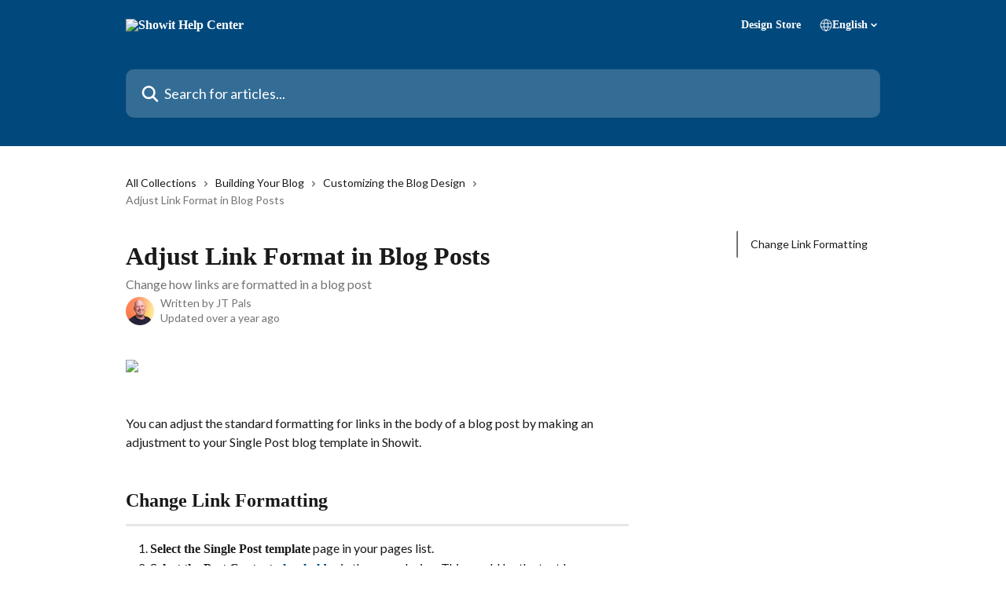

--- FILE ---
content_type: text/html; charset=utf-8
request_url: https://learn.showit.com/en/articles/788770-adjust-link-format-in-blog-posts
body_size: 14751
content:
<!DOCTYPE html><html lang="en"><head><meta charSet="utf-8" data-next-head=""/><title data-next-head="">Adjust Link Format in Blog Posts | Showit Help Center</title><meta property="og:title" content="Adjust Link Format in Blog Posts | Showit Help Center" data-next-head=""/><meta name="twitter:title" content="Adjust Link Format in Blog Posts | Showit Help Center" data-next-head=""/><meta property="og:description" content="Change how links are formatted in a blog post" data-next-head=""/><meta name="twitter:description" content="Change how links are formatted in a blog post" data-next-head=""/><meta name="description" content="Change how links are formatted in a blog post" data-next-head=""/><meta property="og:type" content="article" data-next-head=""/><meta name="robots" content="all" data-next-head=""/><meta name="viewport" content="width=device-width, initial-scale=1" data-next-head=""/><link href="https://static.intercomassets.com/assets/educate/educate-favicon-64x64-at-2x-52016a3500a250d0b118c0a04ddd13b1a7364a27759483536dd1940bccdefc20.png" rel="icon" data-next-head=""/><link rel="canonical" href="https://learn.showit.com/en/articles/788770-adjust-link-format-in-blog-posts" data-next-head=""/><link rel="alternate" href="https://learn.showit.com/en/articles/788770-adjust-link-format-in-blog-posts" hrefLang="en" data-next-head=""/><link rel="alternate" href="https://learn.showit.com/en/articles/788770-adjust-link-format-in-blog-posts" hrefLang="x-default" data-next-head=""/><link nonce="okkHjTmy/4111hjfD4ATEO+Fz/TEW0VTGpvvDoECVWg=" rel="preload" href="https://static.intercomassets.com/_next/static/css/3141721a1e975790.css" as="style"/><link nonce="okkHjTmy/4111hjfD4ATEO+Fz/TEW0VTGpvvDoECVWg=" rel="stylesheet" href="https://static.intercomassets.com/_next/static/css/3141721a1e975790.css" data-n-g=""/><link nonce="okkHjTmy/4111hjfD4ATEO+Fz/TEW0VTGpvvDoECVWg=" rel="preload" href="https://static.intercomassets.com/_next/static/css/2b420b27f78df33f.css" as="style"/><link nonce="okkHjTmy/4111hjfD4ATEO+Fz/TEW0VTGpvvDoECVWg=" rel="stylesheet" href="https://static.intercomassets.com/_next/static/css/2b420b27f78df33f.css"/><noscript data-n-css="okkHjTmy/4111hjfD4ATEO+Fz/TEW0VTGpvvDoECVWg="></noscript><script defer="" nonce="okkHjTmy/4111hjfD4ATEO+Fz/TEW0VTGpvvDoECVWg=" nomodule="" src="https://static.intercomassets.com/_next/static/chunks/polyfills-42372ed130431b0a.js"></script><script defer="" src="https://static.intercomassets.com/_next/static/chunks/1200.9e10d77acb556fa6.js" nonce="okkHjTmy/4111hjfD4ATEO+Fz/TEW0VTGpvvDoECVWg="></script><script src="https://static.intercomassets.com/_next/static/chunks/webpack-9467db35ebb51a5b.js" nonce="okkHjTmy/4111hjfD4ATEO+Fz/TEW0VTGpvvDoECVWg=" defer=""></script><script src="https://static.intercomassets.com/_next/static/chunks/framework-1f1b8d38c1d86c61.js" nonce="okkHjTmy/4111hjfD4ATEO+Fz/TEW0VTGpvvDoECVWg=" defer=""></script><script src="https://static.intercomassets.com/_next/static/chunks/main-2c5e5f2c49cfa8a6.js" nonce="okkHjTmy/4111hjfD4ATEO+Fz/TEW0VTGpvvDoECVWg=" defer=""></script><script src="https://static.intercomassets.com/_next/static/chunks/pages/_app-eeb3563fd84abde7.js" nonce="okkHjTmy/4111hjfD4ATEO+Fz/TEW0VTGpvvDoECVWg=" defer=""></script><script src="https://static.intercomassets.com/_next/static/chunks/d0502abb-aa607f45f5026044.js" nonce="okkHjTmy/4111hjfD4ATEO+Fz/TEW0VTGpvvDoECVWg=" defer=""></script><script src="https://static.intercomassets.com/_next/static/chunks/6190-ef428f6633b5a03f.js" nonce="okkHjTmy/4111hjfD4ATEO+Fz/TEW0VTGpvvDoECVWg=" defer=""></script><script src="https://static.intercomassets.com/_next/static/chunks/5729-6d79ddfe1353a77c.js" nonce="okkHjTmy/4111hjfD4ATEO+Fz/TEW0VTGpvvDoECVWg=" defer=""></script><script src="https://static.intercomassets.com/_next/static/chunks/296-7834dcf3444315af.js" nonce="okkHjTmy/4111hjfD4ATEO+Fz/TEW0VTGpvvDoECVWg=" defer=""></script><script src="https://static.intercomassets.com/_next/static/chunks/4835-9db7cd232aae5617.js" nonce="okkHjTmy/4111hjfD4ATEO+Fz/TEW0VTGpvvDoECVWg=" defer=""></script><script src="https://static.intercomassets.com/_next/static/chunks/2735-8954effe331a5dbf.js" nonce="okkHjTmy/4111hjfD4ATEO+Fz/TEW0VTGpvvDoECVWg=" defer=""></script><script src="https://static.intercomassets.com/_next/static/chunks/pages/%5BhelpCenterIdentifier%5D/%5Blocale%5D/articles/%5BarticleSlug%5D-cb17d809302ca462.js" nonce="okkHjTmy/4111hjfD4ATEO+Fz/TEW0VTGpvvDoECVWg=" defer=""></script><script src="https://static.intercomassets.com/_next/static/q6-H78BUaZoMFb5mLFXsB/_buildManifest.js" nonce="okkHjTmy/4111hjfD4ATEO+Fz/TEW0VTGpvvDoECVWg=" defer=""></script><script src="https://static.intercomassets.com/_next/static/q6-H78BUaZoMFb5mLFXsB/_ssgManifest.js" nonce="okkHjTmy/4111hjfD4ATEO+Fz/TEW0VTGpvvDoECVWg=" defer=""></script><meta name="sentry-trace" content="461b9512e13ab4e38ed65253bc02a9a7-19f6fbfcd6b4e273-0"/><meta name="baggage" content="sentry-environment=production,sentry-release=ea9fe877243eed5ba8f1a47418a175aad6af4299,sentry-public_key=187f842308a64dea9f1f64d4b1b9c298,sentry-trace_id=461b9512e13ab4e38ed65253bc02a9a7,sentry-org_id=2129,sentry-sampled=false,sentry-sample_rand=0.7353822656857693,sentry-sample_rate=0"/><style id="__jsx-2997430353">:root{--body-bg: rgb(255, 255, 255);
--body-image: none;
--body-bg-rgb: 255, 255, 255;
--body-border: rgb(230, 230, 230);
--body-primary-color: #1a1a1a;
--body-secondary-color: #737373;
--body-reaction-bg: rgb(242, 242, 242);
--body-reaction-text-color: rgb(64, 64, 64);
--body-toc-active-border: #737373;
--body-toc-inactive-border: #f2f2f2;
--body-toc-inactive-color: #737373;
--body-toc-active-font-weight: 400;
--body-table-border: rgb(204, 204, 204);
--body-color: hsl(0, 0%, 0%);
--footer-bg: rgb(1, 73, 124);
--footer-image: none;
--footer-border: rgb(1, 103, 175);
--footer-color: hsl(0, 0%, 100%);
--header-bg: rgb(1, 73, 124);
--header-image: none;
--header-color: hsl(0, 0%, 100%);
--collection-card-bg: rgb(255, 255, 255);
--collection-card-image: none;
--collection-card-color: hsl(205, 98%, 25%);
--card-bg: rgb(255, 255, 255);
--card-border-color: rgb(230, 230, 230);
--card-border-inner-radius: 6px;
--card-border-radius: 8px;
--card-shadow: 0 1px 2px 0 rgb(0 0 0 / 0.05);
--search-bar-border-radius: 10px;
--search-bar-width: 100%;
--ticket-blue-bg-color: #dce1f9;
--ticket-blue-text-color: #334bfa;
--ticket-green-bg-color: #d7efdc;
--ticket-green-text-color: #0f7134;
--ticket-orange-bg-color: #ffebdb;
--ticket-orange-text-color: #b24d00;
--ticket-red-bg-color: #ffdbdb;
--ticket-red-text-color: #df2020;
--header-height: 245px;
--header-subheader-background-color: #000000;
--header-subheader-font-color: #FFFFFF;
--content-block-bg: none;
--content-block-image: linear-gradient(to bottom right, #e0f1ff,#01497c);
--content-block-color: hsl(0, 0%, 100%);
--content-block-button-bg: rgb(255, 255, 255);
--content-block-button-image: none;
--content-block-button-color: hsl(205, 98%, 25%);
--content-block-button-radius: 6px;
--primary-color: hsl(205, 98%, 25%);
--primary-color-alpha-10: hsla(205, 98%, 25%, 0.1);
--primary-color-alpha-60: hsla(205, 98%, 25%, 0.6);
--text-on-primary-color: #ffffff}</style><style id="__jsx-2068276443">:root{--font-family-primary: 'Lato', 'Lato Fallback'}</style><style id="__jsx-1812811501">:root{--font-family-secondary: 'Lato', 'Lato Fallback'}</style><style id="__jsx-cf6f0ea00fa5c760">.fade-background.jsx-cf6f0ea00fa5c760{background:radial-gradient(333.38%100%at 50%0%,rgba(var(--body-bg-rgb),0)0%,rgba(var(--body-bg-rgb),.00925356)11.67%,rgba(var(--body-bg-rgb),.0337355)21.17%,rgba(var(--body-bg-rgb),.0718242)28.85%,rgba(var(--body-bg-rgb),.121898)35.03%,rgba(var(--body-bg-rgb),.182336)40.05%,rgba(var(--body-bg-rgb),.251516)44.25%,rgba(var(--body-bg-rgb),.327818)47.96%,rgba(var(--body-bg-rgb),.409618)51.51%,rgba(var(--body-bg-rgb),.495297)55.23%,rgba(var(--body-bg-rgb),.583232)59.47%,rgba(var(--body-bg-rgb),.671801)64.55%,rgba(var(--body-bg-rgb),.759385)70.81%,rgba(var(--body-bg-rgb),.84436)78.58%,rgba(var(--body-bg-rgb),.9551)88.2%,rgba(var(--body-bg-rgb),1)100%),var(--header-image),var(--header-bg);background-size:cover;background-position-x:center}</style><style id="__jsx-27f84a20f81f6ce9">.table-of-contents::-webkit-scrollbar{width:8px}.table-of-contents::-webkit-scrollbar-thumb{background-color:#f2f2f2;border-radius:8px}</style><style id="__jsx-a49d9ef8a9865a27">.table_of_contents.jsx-a49d9ef8a9865a27{max-width:260px;min-width:260px}</style><style id="__jsx-62724fba150252e0">.related_articles section a{color:initial}</style><style id="__jsx-4bed0c08ce36899e">.article_body a:not(.intercom-h2b-button){color:var(--primary-color)}article a.intercom-h2b-button{background-color:var(--primary-color);border:0}.zendesk-article table{overflow-x:scroll!important;display:block!important;height:auto!important}.intercom-interblocks-unordered-nested-list ul,.intercom-interblocks-ordered-nested-list ol{margin-top:16px;margin-bottom:16px}.intercom-interblocks-unordered-nested-list ul .intercom-interblocks-unordered-nested-list ul,.intercom-interblocks-unordered-nested-list ul .intercom-interblocks-ordered-nested-list ol,.intercom-interblocks-ordered-nested-list ol .intercom-interblocks-ordered-nested-list ol,.intercom-interblocks-ordered-nested-list ol .intercom-interblocks-unordered-nested-list ul{margin-top:0;margin-bottom:0}.intercom-interblocks-image a:focus{outline-offset:3px}</style></head><body><div id="__next"><div dir="ltr" class="h-full w-full"><span class="hidden">Copyright (c) 2023, Intercom, Inc. (legal@intercom.io) with Reserved Font Name &quot;Lato&quot;.
      This Font Software is licensed under the SIL Open Font License, Version 1.1.</span><span class="hidden">Copyright (c) 2023, Intercom, Inc. (legal@intercom.io) with Reserved Font Name &quot;Lato&quot;.
      This Font Software is licensed under the SIL Open Font License, Version 1.1.</span><a href="#main-content" class="sr-only font-bold text-header-color focus:not-sr-only focus:absolute focus:left-4 focus:top-4 focus:z-50" aria-roledescription="Link, Press control-option-right-arrow to exit">Skip to main content</a><main class="header__lite"><header id="header" data-testid="header" class="jsx-cf6f0ea00fa5c760 flex flex-col text-header-color"><div class="jsx-cf6f0ea00fa5c760 relative flex grow flex-col mb-9 bg-header-bg bg-header-image bg-cover bg-center pb-9"><div id="sr-announcement" aria-live="polite" class="jsx-cf6f0ea00fa5c760 sr-only"></div><div class="jsx-cf6f0ea00fa5c760 flex h-full flex-col items-center marker:shrink-0"><section class="relative flex w-full flex-col mb-6 pb-6"><div class="header__meta_wrapper flex justify-center px-5 pt-6 leading-none sm:px-10"><div class="flex items-center w-240" data-testid="subheader-container"><div class="mo__body header__site_name"><div class="header__logo"><a href="/en/"><img src="https://downloads.intercomcdn.com/i/o/9633/7982a308fd47ea3d247e9560/showit-logo-intercom.png" height="134" alt="Showit Help Center"/></a></div></div><div><div class="flex items-center font-semibold"><div class="flex items-center md:hidden" data-testid="small-screen-children"><button class="flex items-center border-none bg-transparent px-1.5" data-testid="hamburger-menu-button" aria-label="Open menu"><svg width="24" height="24" viewBox="0 0 16 16" xmlns="http://www.w3.org/2000/svg" class="fill-current"><path d="M1.86861 2C1.38889 2 1 2.3806 1 2.85008C1 3.31957 1.38889 3.70017 1.86861 3.70017H14.1314C14.6111 3.70017 15 3.31957 15 2.85008C15 2.3806 14.6111 2 14.1314 2H1.86861Z"></path><path d="M1 8C1 7.53051 1.38889 7.14992 1.86861 7.14992H14.1314C14.6111 7.14992 15 7.53051 15 8C15 8.46949 14.6111 8.85008 14.1314 8.85008H1.86861C1.38889 8.85008 1 8.46949 1 8Z"></path><path d="M1 13.1499C1 12.6804 1.38889 12.2998 1.86861 12.2998H14.1314C14.6111 12.2998 15 12.6804 15 13.1499C15 13.6194 14.6111 14 14.1314 14H1.86861C1.38889 14 1 13.6194 1 13.1499Z"></path></svg></button><div class="fixed right-0 top-0 z-50 h-full w-full hidden" data-testid="hamburger-menu"><div class="flex h-full w-full justify-end bg-black bg-opacity-30"><div class="flex h-fit w-full flex-col bg-white opacity-100 sm:h-full sm:w-1/2"><button class="text-body-font flex items-center self-end border-none bg-transparent pr-6 pt-6" data-testid="hamburger-menu-close-button" aria-label="Close menu"><svg width="24" height="24" viewBox="0 0 16 16" xmlns="http://www.w3.org/2000/svg"><path d="M3.5097 3.5097C3.84165 3.17776 4.37984 3.17776 4.71178 3.5097L7.99983 6.79775L11.2879 3.5097C11.6198 3.17776 12.158 3.17776 12.49 3.5097C12.8219 3.84165 12.8219 4.37984 12.49 4.71178L9.20191 7.99983L12.49 11.2879C12.8219 11.6198 12.8219 12.158 12.49 12.49C12.158 12.8219 11.6198 12.8219 11.2879 12.49L7.99983 9.20191L4.71178 12.49C4.37984 12.8219 3.84165 12.8219 3.5097 12.49C3.17776 12.158 3.17776 11.6198 3.5097 11.2879L6.79775 7.99983L3.5097 4.71178C3.17776 4.37984 3.17776 3.84165 3.5097 3.5097Z"></path></svg></button><nav class="flex flex-col pl-4 text-black"><a target="_blank" rel="noopener noreferrer" href="https://store.showit.com/" class="mx-5 mb-5 text-md no-underline hover:opacity-80 md:mx-3 md:my-0 md:text-base" data-testid="header-link-0">Design Store</a><div class="relative cursor-pointer has-[:focus]:outline"><select class="peer absolute z-10 block h-6 w-full cursor-pointer opacity-0 md:text-base" aria-label="Change language" id="language-selector"><option value="/en/articles/788770-adjust-link-format-in-blog-posts" class="text-black" selected="">English</option></select><div class="mb-10 ml-5 flex items-center gap-1 text-md hover:opacity-80 peer-hover:opacity-80 md:m-0 md:ml-3 md:text-base" aria-hidden="true"><svg id="locale-picker-globe" width="16" height="16" viewBox="0 0 16 16" fill="none" xmlns="http://www.w3.org/2000/svg" class="shrink-0" aria-hidden="true"><path d="M8 15C11.866 15 15 11.866 15 8C15 4.13401 11.866 1 8 1C4.13401 1 1 4.13401 1 8C1 11.866 4.13401 15 8 15Z" stroke="currentColor" stroke-linecap="round" stroke-linejoin="round"></path><path d="M8 15C9.39949 15 10.534 11.866 10.534 8C10.534 4.13401 9.39949 1 8 1C6.60051 1 5.466 4.13401 5.466 8C5.466 11.866 6.60051 15 8 15Z" stroke="currentColor" stroke-linecap="round" stroke-linejoin="round"></path><path d="M1.448 5.75989H14.524" stroke="currentColor" stroke-linecap="round" stroke-linejoin="round"></path><path d="M1.448 10.2402H14.524" stroke="currentColor" stroke-linecap="round" stroke-linejoin="round"></path></svg>English<svg id="locale-picker-arrow" width="16" height="16" viewBox="0 0 16 16" fill="none" xmlns="http://www.w3.org/2000/svg" class="shrink-0" aria-hidden="true"><path d="M5 6.5L8.00093 9.5L11 6.50187" stroke="currentColor" stroke-width="1.5" stroke-linecap="round" stroke-linejoin="round"></path></svg></div></div></nav></div></div></div></div><nav class="hidden items-center md:flex" data-testid="large-screen-children"><a target="_blank" rel="noopener noreferrer" href="https://store.showit.com/" class="mx-5 mb-5 text-md no-underline hover:opacity-80 md:mx-3 md:my-0 md:text-base" data-testid="header-link-0">Design Store</a><div class="relative cursor-pointer has-[:focus]:outline"><select class="peer absolute z-10 block h-6 w-full cursor-pointer opacity-0 md:text-base" aria-label="Change language" id="language-selector"><option value="/en/articles/788770-adjust-link-format-in-blog-posts" class="text-black" selected="">English</option></select><div class="mb-10 ml-5 flex items-center gap-1 text-md hover:opacity-80 peer-hover:opacity-80 md:m-0 md:ml-3 md:text-base" aria-hidden="true"><svg id="locale-picker-globe" width="16" height="16" viewBox="0 0 16 16" fill="none" xmlns="http://www.w3.org/2000/svg" class="shrink-0" aria-hidden="true"><path d="M8 15C11.866 15 15 11.866 15 8C15 4.13401 11.866 1 8 1C4.13401 1 1 4.13401 1 8C1 11.866 4.13401 15 8 15Z" stroke="currentColor" stroke-linecap="round" stroke-linejoin="round"></path><path d="M8 15C9.39949 15 10.534 11.866 10.534 8C10.534 4.13401 9.39949 1 8 1C6.60051 1 5.466 4.13401 5.466 8C5.466 11.866 6.60051 15 8 15Z" stroke="currentColor" stroke-linecap="round" stroke-linejoin="round"></path><path d="M1.448 5.75989H14.524" stroke="currentColor" stroke-linecap="round" stroke-linejoin="round"></path><path d="M1.448 10.2402H14.524" stroke="currentColor" stroke-linecap="round" stroke-linejoin="round"></path></svg>English<svg id="locale-picker-arrow" width="16" height="16" viewBox="0 0 16 16" fill="none" xmlns="http://www.w3.org/2000/svg" class="shrink-0" aria-hidden="true"><path d="M5 6.5L8.00093 9.5L11 6.50187" stroke="currentColor" stroke-width="1.5" stroke-linecap="round" stroke-linejoin="round"></path></svg></div></div></nav></div></div></div></div></section><section class="relative mx-5 flex h-full w-full flex-col items-center px-5 sm:px-10"><div class="flex h-full max-w-full flex-col w-240 justify-center" data-testid="main-header-container"><div id="search-bar" class="relative w-full"><form action="/en/" autoComplete="off"><div class="flex w-full flex-col items-start"><div class="relative flex w-full sm:w-search-bar"><label for="search-input" class="sr-only">Search for articles...</label><input id="search-input" type="text" autoComplete="off" class="peer w-full rounded-search-bar border border-black-alpha-8 bg-white-alpha-20 p-4 ps-12 font-secondary text-lg text-header-color shadow-search-bar outline-none transition ease-linear placeholder:text-header-color hover:bg-white-alpha-27 hover:shadow-search-bar-hover focus:border-transparent focus:bg-white focus:text-black-10 focus:shadow-search-bar-focused placeholder:focus:text-black-45" placeholder="Search for articles..." name="q" aria-label="Search for articles..." value=""/><div class="absolute inset-y-0 start-0 flex items-center fill-header-color peer-focus-visible:fill-black-45 pointer-events-none ps-5"><svg width="22" height="21" viewBox="0 0 22 21" xmlns="http://www.w3.org/2000/svg" class="fill-inherit" aria-hidden="true"><path fill-rule="evenodd" clip-rule="evenodd" d="M3.27485 8.7001C3.27485 5.42781 5.92757 2.7751 9.19985 2.7751C12.4721 2.7751 15.1249 5.42781 15.1249 8.7001C15.1249 11.9724 12.4721 14.6251 9.19985 14.6251C5.92757 14.6251 3.27485 11.9724 3.27485 8.7001ZM9.19985 0.225098C4.51924 0.225098 0.724854 4.01948 0.724854 8.7001C0.724854 13.3807 4.51924 17.1751 9.19985 17.1751C11.0802 17.1751 12.8176 16.5627 14.2234 15.5265L19.0981 20.4013C19.5961 20.8992 20.4033 20.8992 20.9013 20.4013C21.3992 19.9033 21.3992 19.0961 20.9013 18.5981L16.0264 13.7233C17.0625 12.3176 17.6749 10.5804 17.6749 8.7001C17.6749 4.01948 13.8805 0.225098 9.19985 0.225098Z"></path></svg></div></div></div></form></div></div></section></div></div></header><div class="z-1 flex shrink-0 grow basis-auto justify-center px-5 sm:px-10"><section data-testid="main-content" id="main-content" class="max-w-full w-240"><section data-testid="article-section" class="section section__article"><div class="flex-row-reverse justify-between flex"><div class="jsx-a49d9ef8a9865a27 w-61 sticky top-8 ml-7 max-w-61 self-start max-lg:hidden mt-16"><div class="jsx-27f84a20f81f6ce9 table-of-contents max-h-[calc(100vh-96px)] overflow-y-auto rounded-2xl text-body-primary-color hover:text-primary max-lg:border max-lg:border-solid max-lg:border-body-border max-lg:shadow-solid-1"><div data-testid="toc-dropdown" class="jsx-27f84a20f81f6ce9 hidden cursor-pointer justify-between border-b max-lg:flex max-lg:flex-row max-lg:border-x-0 max-lg:border-t-0 max-lg:border-solid max-lg:border-b-body-border"><div class="jsx-27f84a20f81f6ce9 my-2 max-lg:pl-4">Table of contents</div><div class="jsx-27f84a20f81f6ce9 "><svg class="ml-2 mr-4 mt-3 transition-transform" transform="rotate(180)" width="16" height="16" fill="none" xmlns="http://www.w3.org/2000/svg"><path fill-rule="evenodd" clip-rule="evenodd" d="M3.93353 5.93451C4.24595 5.62209 4.75248 5.62209 5.0649 5.93451L7.99922 8.86882L10.9335 5.93451C11.246 5.62209 11.7525 5.62209 12.0649 5.93451C12.3773 6.24693 12.3773 6.75346 12.0649 7.06588L8.5649 10.5659C8.25249 10.8783 7.74595 10.8783 7.43353 10.5659L3.93353 7.06588C3.62111 6.75346 3.62111 6.24693 3.93353 5.93451Z" fill="currentColor"></path></svg></div></div><div data-testid="toc-body" class="jsx-27f84a20f81f6ce9 my-2"><section data-testid="toc-section-0" class="jsx-27f84a20f81f6ce9 flex border-y-0 border-e-0 border-s-2 border-solid py-1.5 max-lg:border-none border-body-toc-active-border px-4"><a id="#change-link-formatting" href="#change-link-formatting" data-testid="toc-link-0" class="jsx-27f84a20f81f6ce9 w-full no-underline hover:text-body-primary-color max-lg:inline-block max-lg:text-body-primary-color max-lg:hover:text-primary lg:text-base font-toc-active text-body-primary-color"></a></section></div></div></div><div class="relative z-3 w-full lg:max-w-160 "><div class="flex pb-6 max-md:pb-2 lg:max-w-160"><div tabindex="-1" class="focus:outline-none"><div class="flex flex-wrap items-baseline pb-4 text-base" tabindex="0" role="navigation" aria-label="Breadcrumb"><a href="/en/" class="pr-2 text-body-primary-color no-underline hover:text-body-secondary-color">All Collections</a><div class="pr-2" aria-hidden="true"><svg width="6" height="10" viewBox="0 0 6 10" class="block h-2 w-2 fill-body-secondary-color rtl:rotate-180" xmlns="http://www.w3.org/2000/svg"><path fill-rule="evenodd" clip-rule="evenodd" d="M0.648862 0.898862C0.316916 1.23081 0.316916 1.769 0.648862 2.10094L3.54782 4.9999L0.648862 7.89886C0.316916 8.23081 0.316917 8.769 0.648862 9.10094C0.980808 9.43289 1.519 9.43289 1.85094 9.10094L5.35094 5.60094C5.68289 5.269 5.68289 4.73081 5.35094 4.39886L1.85094 0.898862C1.519 0.566916 0.980807 0.566916 0.648862 0.898862Z"></path></svg></div><a href="https://learn.showit.com/en/collections/132163-building-your-blog" class="pr-2 text-body-primary-color no-underline hover:text-body-secondary-color" data-testid="breadcrumb-0">Building Your Blog</a><div class="pr-2" aria-hidden="true"><svg width="6" height="10" viewBox="0 0 6 10" class="block h-2 w-2 fill-body-secondary-color rtl:rotate-180" xmlns="http://www.w3.org/2000/svg"><path fill-rule="evenodd" clip-rule="evenodd" d="M0.648862 0.898862C0.316916 1.23081 0.316916 1.769 0.648862 2.10094L3.54782 4.9999L0.648862 7.89886C0.316916 8.23081 0.316917 8.769 0.648862 9.10094C0.980808 9.43289 1.519 9.43289 1.85094 9.10094L5.35094 5.60094C5.68289 5.269 5.68289 4.73081 5.35094 4.39886L1.85094 0.898862C1.519 0.566916 0.980807 0.566916 0.648862 0.898862Z"></path></svg></div><a href="https://learn.showit.com/en/collections/132245-customizing-the-blog-design" class="pr-2 text-body-primary-color no-underline hover:text-body-secondary-color" data-testid="breadcrumb-1">Customizing the Blog Design</a><div class="pr-2" aria-hidden="true"><svg width="6" height="10" viewBox="0 0 6 10" class="block h-2 w-2 fill-body-secondary-color rtl:rotate-180" xmlns="http://www.w3.org/2000/svg"><path fill-rule="evenodd" clip-rule="evenodd" d="M0.648862 0.898862C0.316916 1.23081 0.316916 1.769 0.648862 2.10094L3.54782 4.9999L0.648862 7.89886C0.316916 8.23081 0.316917 8.769 0.648862 9.10094C0.980808 9.43289 1.519 9.43289 1.85094 9.10094L5.35094 5.60094C5.68289 5.269 5.68289 4.73081 5.35094 4.39886L1.85094 0.898862C1.519 0.566916 0.980807 0.566916 0.648862 0.898862Z"></path></svg></div><div class="text-body-secondary-color">Adjust Link Format in Blog Posts</div></div></div></div><div class=""><div class="article intercom-force-break"><div class="mb-10 max-lg:mb-6"><div class="flex flex-col gap-4"><div class="flex flex-col"><h1 class="mb-1 font-primary text-2xl font-bold leading-10 text-body-primary-color">Adjust Link Format in Blog Posts</h1><div class="text-md font-normal leading-normal text-body-secondary-color"><p>Change how links are formatted in a blog post</p></div></div><div class="avatar"><div class="avatar__photo"><img width="24" height="24" src="https://static.intercomassets.com/avatars/331115/square_128/Team-JT-2024-web_crop-1736787514.jpg" alt="JT Pals avatar" class="inline-flex items-center justify-center rounded-full bg-primary text-lg font-bold leading-6 text-primary-text shadow-solid-2 shadow-body-bg [&amp;:nth-child(n+2)]:hidden lg:[&amp;:nth-child(n+2)]:inline-flex h-8 w-8 sm:h-9 sm:w-9"/></div><div class="avatar__info -mt-0.5 text-base"><span class="text-body-secondary-color"><div>Written by <span>JT Pals</span></div> <!-- -->Updated over a year ago</span></div></div></div></div><div class="jsx-4bed0c08ce36899e flex-col"><div class="jsx-4bed0c08ce36899e mb-7 ml-0 text-md max-messenger:mb-6 lg:hidden"><div class="jsx-27f84a20f81f6ce9 table-of-contents max-h-[calc(100vh-96px)] overflow-y-auto rounded-2xl text-body-primary-color hover:text-primary max-lg:border max-lg:border-solid max-lg:border-body-border max-lg:shadow-solid-1"><div data-testid="toc-dropdown" class="jsx-27f84a20f81f6ce9 hidden cursor-pointer justify-between border-b max-lg:flex max-lg:flex-row max-lg:border-x-0 max-lg:border-t-0 max-lg:border-solid max-lg:border-b-body-border border-b-0"><div class="jsx-27f84a20f81f6ce9 my-2 max-lg:pl-4">Table of contents</div><div class="jsx-27f84a20f81f6ce9 "><svg class="ml-2 mr-4 mt-3 transition-transform" transform="" width="16" height="16" fill="none" xmlns="http://www.w3.org/2000/svg"><path fill-rule="evenodd" clip-rule="evenodd" d="M3.93353 5.93451C4.24595 5.62209 4.75248 5.62209 5.0649 5.93451L7.99922 8.86882L10.9335 5.93451C11.246 5.62209 11.7525 5.62209 12.0649 5.93451C12.3773 6.24693 12.3773 6.75346 12.0649 7.06588L8.5649 10.5659C8.25249 10.8783 7.74595 10.8783 7.43353 10.5659L3.93353 7.06588C3.62111 6.75346 3.62111 6.24693 3.93353 5.93451Z" fill="currentColor"></path></svg></div></div><div data-testid="toc-body" class="jsx-27f84a20f81f6ce9 hidden my-2"><section data-testid="toc-section-0" class="jsx-27f84a20f81f6ce9 flex border-y-0 border-e-0 border-s-2 border-solid py-1.5 max-lg:border-none border-body-toc-active-border px-4"><a id="#change-link-formatting" href="#change-link-formatting" data-testid="toc-link-0" class="jsx-27f84a20f81f6ce9 w-full no-underline hover:text-body-primary-color max-lg:inline-block max-lg:text-body-primary-color max-lg:hover:text-primary lg:text-base font-toc-active text-body-primary-color"></a></section></div></div></div><div class="jsx-4bed0c08ce36899e article_body"><article class="jsx-4bed0c08ce36899e "><div class="intercom-interblocks-image intercom-interblocks-align-left"><a href="https://downloads.intercomcdn.com/i/o/915943359/a0e5340d84335b86a7d9dbf0/Link+Spruce+Header.jpg?expires=1768885200&amp;signature=5e452c87c64071ca485f851a64eb61703b2844840d941a5c88f1cb04bb3df8ae&amp;req=fSEiH819noRWFb4f3HP0gLX5k2rm9N%2BKcFdXpZMjM5skiMYwv%2B7%2FUk13N5is%0AXertAgBteD%2B9%2BevXbQ%3D%3D%0A" target="_blank" rel="noreferrer nofollow noopener"><img src="https://downloads.intercomcdn.com/i/o/915943359/a0e5340d84335b86a7d9dbf0/Link+Spruce+Header.jpg?expires=1768885200&amp;signature=5e452c87c64071ca485f851a64eb61703b2844840d941a5c88f1cb04bb3df8ae&amp;req=fSEiH819noRWFb4f3HP0gLX5k2rm9N%2BKcFdXpZMjM5skiMYwv%2B7%2FUk13N5is%0AXertAgBteD%2B9%2BevXbQ%3D%3D%0A" width="1280" height="180"/></a></div><div class="intercom-interblocks-paragraph no-margin intercom-interblocks-align-left"><p> </p></div><div class="intercom-interblocks-paragraph no-margin intercom-interblocks-align-left"><p> </p></div><div class="intercom-interblocks-paragraph no-margin intercom-interblocks-align-left"><p>You can adjust the standard formatting for links in the body of a blog post by making an adjustment to your Single Post blog template in Showit. </p></div><div class="intercom-interblocks-paragraph no-margin intercom-interblocks-align-left"><p> </p></div><div class="intercom-interblocks-paragraph no-margin intercom-interblocks-align-left"><p> </p></div><div class="intercom-interblocks-heading intercom-interblocks-align-left"><h1 id="change-link-formatting">Change Link Formatting</h1></div><div class="intercom-interblocks-horizontal-rule"><hr/></div><div class="intercom-interblocks-ordered-nested-list"><ol><li><div class="intercom-interblocks-paragraph no-margin intercom-interblocks-align-left"><p><b>Select the Single Post template</b> page in your pages list.</p></div></li><li><div class="intercom-interblocks-paragraph no-margin intercom-interblocks-align-left"><p><b>Select the Post Content <a href="https://learn.showit.com/en/articles/380991-wordpress-template-placeholder-fields">placeholder</a></b> in the page design. This would be the text box placeholder for where the blog post content appears in the layout.</p></div></li><li><div class="intercom-interblocks-paragraph no-margin intercom-interblocks-align-left"><p><b>Under the Text Style settings</b>, you can adjust the <b>Inline Links</b> formatting.</p></div></li></ol></div><div class="intercom-interblocks-paragraph no-margin intercom-interblocks-align-left"><p> </p></div><div class="intercom-interblocks-image intercom-interblocks-align-left"><a href="https://downloads.intercomcdn.com/i/o/98885276/c4234f37c35a019f3454799f/Showit_5.jpg?expires=1768885200&amp;signature=f0e0849902971a99f481b7fadae789d52d2f9ba26df70e60c9215d1ea78ff256&amp;req=fSgvHsx8mocTWLcX3D%2B5hvFPpg79p9k%2BdfCIGbMTJnSTtuknxGUGtgy%2FMYmF%0AzQ%2FpOQSRtTi8mqoX%0A" target="_blank" rel="noreferrer nofollow noopener"><img src="https://downloads.intercomcdn.com/i/o/98885276/c4234f37c35a019f3454799f/Showit_5.jpg?expires=1768885200&amp;signature=f0e0849902971a99f481b7fadae789d52d2f9ba26df70e60c9215d1ea78ff256&amp;req=fSgvHsx8mocTWLcX3D%2B5hvFPpg79p9k%2BdfCIGbMTJnSTtuknxGUGtgy%2FMYmF%0AzQ%2FpOQSRtTi8mqoX%0A" width="2876" height="1590"/></a></div><section class="jsx-62724fba150252e0 related_articles my-6"><hr class="jsx-62724fba150252e0 my-6 sm:my-8"/><div class="jsx-62724fba150252e0 mb-3 text-xl font-bold">Related Articles</div><section class="flex flex-col rounded-card border border-solid border-card-border bg-card-bg p-2 sm:p-3"><a class="duration-250 group/article flex flex-row justify-between gap-2 py-2 no-underline transition ease-linear hover:bg-primary-alpha-10 hover:text-primary sm:rounded-card-inner sm:py-3 rounded-card-inner px-3" href="https://learn.showit.com/en/articles/423990-start-customizing-your-blog-design" data-testid="article-link"><div class="flex flex-col p-0"><span class="m-0 text-md text-body-primary-color group-hover/article:text-primary">Start Customizing Your Blog Design</span></div><div class="flex shrink-0 flex-col justify-center p-0"><svg class="block h-4 w-4 text-primary ltr:-rotate-90 rtl:rotate-90" fill="currentColor" viewBox="0 0 20 20" xmlns="http://www.w3.org/2000/svg"><path fill-rule="evenodd" d="M5.293 7.293a1 1 0 011.414 0L10 10.586l3.293-3.293a1 1 0 111.414 1.414l-4 4a1 1 0 01-1.414 0l-4-4a1 1 0 010-1.414z" clip-rule="evenodd"></path></svg></div></a><a class="duration-250 group/article flex flex-row justify-between gap-2 py-2 no-underline transition ease-linear hover:bg-primary-alpha-10 hover:text-primary sm:rounded-card-inner sm:py-3 rounded-card-inner px-3" href="https://learn.showit.com/en/articles/502289-blog-templates" data-testid="article-link"><div class="flex flex-col p-0"><span class="m-0 text-md text-body-primary-color group-hover/article:text-primary">Blog Templates</span></div><div class="flex shrink-0 flex-col justify-center p-0"><svg class="block h-4 w-4 text-primary ltr:-rotate-90 rtl:rotate-90" fill="currentColor" viewBox="0 0 20 20" xmlns="http://www.w3.org/2000/svg"><path fill-rule="evenodd" d="M5.293 7.293a1 1 0 011.414 0L10 10.586l3.293-3.293a1 1 0 111.414 1.414l-4 4a1 1 0 01-1.414 0l-4-4a1 1 0 010-1.414z" clip-rule="evenodd"></path></svg></div></a><a class="duration-250 group/article flex flex-row justify-between gap-2 py-2 no-underline transition ease-linear hover:bg-primary-alpha-10 hover:text-primary sm:rounded-card-inner sm:py-3 rounded-card-inner px-3" href="https://learn.showit.com/en/articles/4212667-why-are-my-blog-posts-duplicating" data-testid="article-link"><div class="flex flex-col p-0"><span class="m-0 text-md text-body-primary-color group-hover/article:text-primary">Why are My Blog Posts Duplicating?</span></div><div class="flex shrink-0 flex-col justify-center p-0"><svg class="block h-4 w-4 text-primary ltr:-rotate-90 rtl:rotate-90" fill="currentColor" viewBox="0 0 20 20" xmlns="http://www.w3.org/2000/svg"><path fill-rule="evenodd" d="M5.293 7.293a1 1 0 011.414 0L10 10.586l3.293-3.293a1 1 0 111.414 1.414l-4 4a1 1 0 01-1.414 0l-4-4a1 1 0 010-1.414z" clip-rule="evenodd"></path></svg></div></a><a class="duration-250 group/article flex flex-row justify-between gap-2 py-2 no-underline transition ease-linear hover:bg-primary-alpha-10 hover:text-primary sm:rounded-card-inner sm:py-3 rounded-card-inner px-3" href="https://learn.showit.com/en/articles/6047839-older-and-newer-post-links-pagination" data-testid="article-link"><div class="flex flex-col p-0"><span class="m-0 text-md text-body-primary-color group-hover/article:text-primary">Older and Newer Post Links (Pagination)</span></div><div class="flex shrink-0 flex-col justify-center p-0"><svg class="block h-4 w-4 text-primary ltr:-rotate-90 rtl:rotate-90" fill="currentColor" viewBox="0 0 20 20" xmlns="http://www.w3.org/2000/svg"><path fill-rule="evenodd" d="M5.293 7.293a1 1 0 011.414 0L10 10.586l3.293-3.293a1 1 0 111.414 1.414l-4 4a1 1 0 01-1.414 0l-4-4a1 1 0 010-1.414z" clip-rule="evenodd"></path></svg></div></a></section></section></article></div></div></div></div><div class="intercom-reaction-picker -mb-4 -ml-4 -mr-4 mt-6 rounded-card sm:-mb-2 sm:-ml-1 sm:-mr-1 sm:mt-8" role="group" aria-label="feedback form"><div class="intercom-reaction-prompt">Did this answer your question?</div><div class="intercom-reactions-container"><button class="intercom-reaction" aria-label="Disappointed Reaction" tabindex="0" data-reaction-text="disappointed" aria-pressed="false"><span title="Disappointed">😞</span></button><button class="intercom-reaction" aria-label="Neutral Reaction" tabindex="0" data-reaction-text="neutral" aria-pressed="false"><span title="Neutral">😐</span></button><button class="intercom-reaction" aria-label="Smiley Reaction" tabindex="0" data-reaction-text="smiley" aria-pressed="false"><span title="Smiley">😃</span></button></div></div></div></div></section></section></div><footer id="footer" class="mt-24 shrink-0 bg-footer-bg px-0 py-12 text-left text-base text-footer-color"><div class="shrink-0 grow basis-auto px-5 sm:px-10"><div class="mx-auto max-w-240 sm:w-auto"><div><div class="text-center" data-testid="simple-footer-layout"><div class="align-middle text-lg text-footer-color"><a class="no-underline" href="/en/"><img data-testid="logo-img" src="https://downloads.intercomcdn.com/i/o/9633/7982a308fd47ea3d247e9560/showit-logo-intercom.png" alt="Showit Help Center" class="max-h-8 contrast-80 inline"/></a></div><div class="mt-10" data-testid="simple-footer-links"><div class="flex flex-row justify-center"><span><ul data-testid="custom-links" class="mb-4 p-0" id="custom-links"><li class="mx-3 inline-block list-none"><a target="_blank" href="https://showit.com" rel="nofollow noreferrer noopener" data-testid="footer-custom-link-0" class="no-underline">Home</a></li><li class="mx-3 inline-block list-none"><a target="_blank" href="https://showit.com/learn" rel="nofollow noreferrer noopener" data-testid="footer-custom-link-1" class="no-underline">Learning Hub</a></li><li class="mx-3 inline-block list-none"><a target="_blank" href="https://training.showit.com/" rel="nofollow noreferrer noopener" data-testid="footer-custom-link-2" class="no-underline">Training Course</a></li><li class="mx-3 inline-block list-none"><a target="_blank" href="https://showit.com/blog/" rel="nofollow noreferrer noopener" data-testid="footer-custom-link-3" class="no-underline">The Blog</a></li><li class="mx-3 inline-block list-none"><a target="_blank" href="https://store.showit.com/" rel="nofollow noreferrer noopener" data-testid="footer-custom-link-4" class="no-underline">Design Market</a></li><li class="mx-3 inline-block list-none"><a target="_blank" href="https://news.showit.com" rel="nofollow noreferrer noopener" data-testid="footer-custom-link-5" class="no-underline">News</a></li><li class="mx-3 inline-block list-none"><a target="_blank" href="https://status.showit.com/" rel="nofollow noreferrer noopener" data-testid="footer-custom-link-6" class="no-underline">Showit Status</a></li></ul></span></div><ul data-testid="social-links" class="flex flex-wrap items-center gap-4 p-0 justify-center" id="social-links"><li class="list-none align-middle"><a target="_blank" href="https://www.facebook.com/showit" rel="nofollow noreferrer noopener" data-testid="footer-social-link-0" class="no-underline"><img src="https://intercom.help/showit/assets/svg/icon:social-facebook/ffffff" alt="" aria-label="https://www.facebook.com/showit" width="16" height="16" loading="lazy" data-testid="social-icon-facebook"/></a></li><li class="list-none align-middle"><a target="_blank" href="https://www.instagram.com/showit" rel="nofollow noreferrer noopener" data-testid="footer-social-link-1" class="no-underline"><img src="https://intercom.help/showit/assets/svg/icon:social-instagram/ffffff" alt="" aria-label="https://www.instagram.com/showit" width="16" height="16" loading="lazy" data-testid="social-icon-instagram"/></a></li><li class="list-none align-middle"><a target="_blank" href="https://www.tiktok.com/@showit.com" rel="nofollow noreferrer noopener" data-testid="footer-social-link-2" class="no-underline"><img src="https://intercom.help/showit/assets/svg/icon:social-tiktok/ffffff" alt="" aria-label="https://www.tiktok.com/@showit.com" width="16" height="16" loading="lazy" data-testid="social-icon-tiktok"/></a></li><li class="list-none align-middle"><a target="_blank" href="https://www.youtube.com/showit" rel="nofollow noreferrer noopener" data-testid="footer-social-link-3" class="no-underline"><img src="https://intercom.help/showit/assets/svg/icon:social-youtube/ffffff" alt="" aria-label="https://www.youtube.com/showit" width="16" height="16" loading="lazy" data-testid="social-icon-youtube"/></a></li><li class="list-none align-middle"><a target="_blank" href="https://www.pinterest.com/showit" rel="nofollow noreferrer noopener" data-testid="footer-social-link-4" class="no-underline"><img src="https://intercom.help/showit/assets/svg/icon:social-pinterest/ffffff" alt="" aria-label="https://www.pinterest.com/showit" width="16" height="16" loading="lazy" data-testid="social-icon-pinterest"/></a></li><li class="list-none align-middle"><a target="_blank" href="https://www.twitter.com/showit" rel="nofollow noreferrer noopener" data-testid="footer-social-link-5" class="no-underline"><img src="https://intercom.help/showit/assets/svg/icon:social-twitter-x/ffffff" alt="" aria-label="https://www.twitter.com/showit" width="16" height="16" loading="lazy" data-testid="social-icon-x"/></a></li></ul></div></div></div></div></div></footer></main></div></div><script id="__NEXT_DATA__" type="application/json" nonce="okkHjTmy/4111hjfD4ATEO+Fz/TEW0VTGpvvDoECVWg=">{"props":{"pageProps":{"app":{"id":"hffezhy3","messengerUrl":"https://widget.intercom.io/widget/hffezhy3","name":"Showit","poweredByIntercomUrl":"https://www.intercom.com/intercom-link?company=Showit\u0026solution=customer-support\u0026utm_campaign=intercom-link\u0026utm_content=We+run+on+Intercom\u0026utm_medium=help-center\u0026utm_referrer=http%3A%2F%2Flearn.showit.com%2Fen%2Farticles%2F788770-adjust-link-format-in-blog-posts\u0026utm_source=desktop-web","features":{"consentBannerBeta":false,"customNotFoundErrorMessage":false,"disableFontPreloading":false,"disableNoMarginClassTransformation":false,"finOnHelpCenter":false,"hideIconsWithBackgroundImages":false,"messengerCustomFonts":false}},"helpCenterSite":{"customDomain":"learn.showit.com","defaultLocale":"en","disableBranding":true,"externalLoginName":"Showit","externalLoginUrl":"https://app.showit.com","footerContactDetails":null,"footerLinks":{"custom":[{"id":15195,"help_center_site_id":1306,"title":"Home","url":"https://showit.com","sort_order":1,"link_location":"footer","site_link_group_id":3443},{"id":38508,"help_center_site_id":1306,"title":"Home","url":"https://showit.com","sort_order":1,"link_location":"footer","site_link_group_id":13394},{"id":30739,"help_center_site_id":1306,"title":"Learning Hub","url":"https://showit.com/learn","sort_order":2,"link_location":"footer","site_link_group_id":3443},{"id":38509,"help_center_site_id":1306,"title":"Design Store","url":"https://store.showit.com/","sort_order":2,"link_location":"footer","site_link_group_id":13394},{"id":30740,"help_center_site_id":1306,"title":"Training Course","url":"https://training.showit.com/","sort_order":3,"link_location":"footer","site_link_group_id":3443},{"id":38510,"help_center_site_id":1306,"title":"News","url":"https://news.showit.com","sort_order":3,"link_location":"footer","site_link_group_id":13394},{"id":38511,"help_center_site_id":1306,"title":"Learning Hub","url":"https://showit.com/learn","sort_order":4,"link_location":"footer","site_link_group_id":13394},{"id":52729,"help_center_site_id":1306,"title":"The Blog","url":"https://showit.com/blog/","sort_order":4,"link_location":"footer","site_link_group_id":3443},{"id":15196,"help_center_site_id":1306,"title":"Design Market","url":"https://store.showit.com/","sort_order":5,"link_location":"footer","site_link_group_id":3443},{"id":38512,"help_center_site_id":1306,"title":"Training course","url":"https://training.showit.com/","sort_order":5,"link_location":"footer","site_link_group_id":13394},{"id":30411,"help_center_site_id":1306,"title":"News","url":"https://news.showit.com","sort_order":6,"link_location":"footer","site_link_group_id":3443},{"id":38513,"help_center_site_id":1306,"title":"Showit Status","url":"https://status.showit.com/","sort_order":6,"link_location":"footer","site_link_group_id":13394},{"id":35748,"help_center_site_id":1306,"title":"Showit Status","url":"https://status.showit.com/","sort_order":7,"link_location":"footer","site_link_group_id":3443}],"socialLinks":[{"iconUrl":"https://intercom.help/showit/assets/svg/icon:social-facebook","provider":"facebook","url":"https://www.facebook.com/showit"},{"iconUrl":"https://intercom.help/showit/assets/svg/icon:social-instagram","provider":"instagram","url":"https://www.instagram.com/showit"},{"iconUrl":"https://intercom.help/showit/assets/svg/icon:social-tiktok","provider":"tiktok","url":"https://www.tiktok.com/@showit.com"},{"iconUrl":"https://intercom.help/showit/assets/svg/icon:social-youtube","provider":"youtube","url":"https://www.youtube.com/showit"},{"iconUrl":"https://intercom.help/showit/assets/svg/icon:social-pinterest","provider":"pinterest","url":"https://www.pinterest.com/showit"},{"iconUrl":"https://intercom.help/showit/assets/svg/icon:social-twitter-x","provider":"x","url":"https://www.twitter.com/showit"}],"linkGroups":[{"title":"Resources","links":[{"title":"Home","url":"https://showit.com"},{"title":"Learning Hub","url":"https://showit.com/learn"},{"title":"Training Course","url":"https://training.showit.com/"},{"title":"The Blog","url":"https://showit.com/blog/"},{"title":"Design Market","url":"https://store.showit.com/"},{"title":"News","url":"https://news.showit.com"},{"title":"Showit Status","url":"https://status.showit.com/"}]}]},"headerLinks":[{"site_link_group_id":3442,"id":35747,"help_center_site_id":1306,"title":"Design Store","url":"https://store.showit.com/","sort_order":1,"link_location":"header"}],"homeCollectionCols":3,"googleAnalyticsTrackingId":"G-XXHLP2K16D","googleTagManagerId":null,"pathPrefixForCustomDomain":null,"seoIndexingEnabled":true,"helpCenterId":1306,"url":"https://learn.showit.com","customizedFooterTextContent":[{"type":"paragraph","text":"Create a custom design with text, images, and links","align":"center","class":"no-margin"},{"type":"paragraph","text":" ","class":"no-margin"},{"type":"paragraph","text":"\u003cimg src=\"https://static.intercomassets.com/ember/@intercom/embercom-prosemirror-composer/placeholder_circle_upload-134b4324e0ef3d2d4ebbdfc71b7d7672.svg\" width=\"70\" alt=\"\"\u003e    \u003cimg src=\"https://static.intercomassets.com/ember/@intercom/embercom-prosemirror-composer/placeholder_circle_upload-134b4324e0ef3d2d4ebbdfc71b7d7672.svg\" width=\"70\" alt=\"\"\u003e    \u003cimg src=\"https://static.intercomassets.com/ember/@intercom/embercom-prosemirror-composer/placeholder_circle_upload-134b4324e0ef3d2d4ebbdfc71b7d7672.svg\" width=\"70\" alt=\"\"\u003e    \u003cimg src=\"https://static.intercomassets.com/ember/@intercom/embercom-prosemirror-composer/placeholder_circle_upload-134b4324e0ef3d2d4ebbdfc71b7d7672.svg\" width=\"70\" alt=\"\"\u003e","align":"center","class":"no-margin"}],"consentBannerConfig":null,"canInjectCustomScripts":false,"scriptSection":1,"customScriptFilesExist":false},"localeLinks":[{"id":"en","absoluteUrl":"https://learn.showit.com/en/articles/788770-adjust-link-format-in-blog-posts","available":true,"name":"English","selected":true,"url":"/en/articles/788770-adjust-link-format-in-blog-posts"}],"requestContext":{"articleSource":null,"academy":false,"canonicalUrl":"https://learn.showit.com/en/articles/788770-adjust-link-format-in-blog-posts","headerless":false,"isDefaultDomainRequest":false,"nonce":"okkHjTmy/4111hjfD4ATEO+Fz/TEW0VTGpvvDoECVWg=","rootUrl":"/en/","sheetUserCipher":null,"type":"help-center"},"theme":{"color":"01497c","siteName":"Showit Help Center","headline":"Hi friend! How can we help today?","headerFontColor":"FFFFFF","logo":"https://downloads.intercomcdn.com/i/o/9633/7982a308fd47ea3d247e9560/showit-logo-intercom.png","logoHeight":"134","header":null,"favicon":"https://static.intercomassets.com/assets/educate/educate-favicon-64x64-at-2x-52016a3500a250d0b118c0a04ddd13b1a7364a27759483536dd1940bccdefc20.png","locale":"en","homeUrl":"https://app.showit.com/","social":null,"urlPrefixForDefaultDomain":"https://intercom.help/showit","customDomain":"learn.showit.com","customDomainUsesSsl":true,"customizationOptions":{"customizationType":1,"header":{"backgroundColor":"#01497c","fontColor":"#FFFFFF","fadeToEdge":false,"backgroundGradient":null,"backgroundImageId":null,"backgroundImageUrl":null},"body":{"backgroundColor":"#ffffff","fontColor":null,"fadeToEdge":null,"backgroundGradient":null,"backgroundImageId":null},"footer":{"backgroundColor":"#01497c","fontColor":"#ffffff","fadeToEdge":null,"backgroundGradient":null,"backgroundImageId":null,"showRichTextField":false},"layout":{"homePage":{"blocks":[{"type":"tickets-portal-link","enabled":false},{"type":"article-list","columns":3,"enabled":true,"localizedContent":[{"title":"Popular Articles","locale":"en","links":[{"articleId":"2694424","type":"article-link"},{"articleId":"422931","type":"article-link"},{"articleId":"390271","type":"article-link"},{"articleId":"1177712","type":"article-link"},{"articleId":"446201","type":"article-link"},{"articleId":"440180","type":"article-link"}]},{"title":"","locale":"es","links":[{"articleId":"empty_article_slot","type":"article-link"},{"articleId":"empty_article_slot","type":"article-link"},{"articleId":"empty_article_slot","type":"article-link"},{"articleId":"empty_article_slot","type":"article-link"},{"articleId":"empty_article_slot","type":"article-link"},{"articleId":"empty_article_slot","type":"article-link"}]}]},{"type":"collection-list","columns":3,"template":0},{"type":"content-block","enabled":true,"columns":1}]},"collectionsPage":{"showArticleDescriptions":false},"articlePage":{},"searchPage":{}},"collectionCard":{"global":{"backgroundColor":null,"fontColor":"#01497c","fadeToEdge":null,"backgroundGradient":null,"backgroundImageId":null,"showIcons":true,"backgroundImageUrl":null},"collections":[{"collectionId":132163,"outboundContent":{"backgroundColor":null,"fontColor":"#01497c","fadeToEdge":null,"backgroundGradient":null,"backgroundImageId":null}}]},"global":{"font":{"customFontFaces":[{"assetId":498742,"fileName":"AtypBLText-Regular.woff","fontFamily":"Atyp BL Text","weight":400,"style":"normal","url":"https://learn.showit.com/assets/font/498742"},{"assetId":498743,"fileName":"Ambit-Regular.woff","fontFamily":"Ambit","weight":400,"style":"normal","url":"https://learn.showit.com/assets/font/498743"},{"assetId":498744,"fileName":"Ambit-Light.woff","fontFamily":"Ambit Light","weight":300,"style":"normal","url":"https://learn.showit.com/assets/font/498744"}],"primary":"Lato","secondary":"Lato"},"componentStyle":{"card":{"type":"bordered","borderRadius":8}},"namedComponents":{"header":{"subheader":{"enabled":false,"style":{"backgroundColor":"#000000","fontColor":"#FFFFFF"}},"style":{"height":"245px","align":"start","justify":"center"}},"searchBar":{"style":{"width":"100%","borderRadius":10}},"footer":{"type":0}},"brand":{"colors":[],"websiteUrl":""}},"contentBlock":{"blockStyle":{"backgroundColor":"#ffffff","fontColor":"#ffffff","fadeToEdge":null,"backgroundGradient":{"steps":[{"color":"#e0f1ff"},{"color":"#01497c"}]},"backgroundImageId":null,"backgroundImageUrl":null},"buttonOptions":{"backgroundColor":"#ffffff","fontColor":"#01497c","borderRadius":6},"isFullWidth":false}},"helpCenterName":"Showit Help Center","footerLogo":"https://downloads.intercomcdn.com/i/o/9633/7982a308fd47ea3d247e9560/showit-logo-intercom.png","footerLogoHeight":"134","localisedInformation":{"contentBlock":{"locale":"en","title":"What's New?","withButton":true,"description":"Check out the latest updates from Showit","buttonTitle":"Get the Latest","buttonUrl":"https://news.showit.com/"}}},"user":{"userId":"a9446461-8302-4176-a1de-a98298a608aa","role":"visitor_role","country_code":null},"articleContent":{"articleId":"788770","author":{"avatar":"https://static.intercomassets.com/avatars/331115/square_128/Team-JT-2024-web_crop-1736787514.jpg","name":"JT Pals","first_name":"JT","avatar_shape":"circle"},"blocks":[{"type":"image","url":"https://downloads.intercomcdn.com/i/o/915943359/a0e5340d84335b86a7d9dbf0/Link+Spruce+Header.jpg?expires=1768885200\u0026signature=5e452c87c64071ca485f851a64eb61703b2844840d941a5c88f1cb04bb3df8ae\u0026req=fSEiH819noRWFb4f3HP0gLX5k2rm9N%2BKcFdXpZMjM5skiMYwv%2B7%2FUk13N5is%0AXertAgBteD%2B9%2BevXbQ%3D%3D%0A","width":1280,"height":180},{"type":"paragraph","text":" ","class":"no-margin"},{"type":"paragraph","text":" ","class":"no-margin"},{"type":"paragraph","text":"You can adjust the standard formatting for links in the body of a blog post by making an adjustment to your Single Post blog template in Showit. ","class":"no-margin"},{"type":"paragraph","text":" ","class":"no-margin"},{"type":"paragraph","text":" ","class":"no-margin"},{"type":"heading","text":"Change Link Formatting","idAttribute":"change-link-formatting"},{"type":"horizontalRule","text":"___________________________________________________________"},{"type":"orderedNestedList","text":"1. \u003cb\u003eSelect the Single Post template\u003c/b\u003e page in your pages list.\n2. \u003cb\u003eSelect the Post Content \u003ca href=\"https://learn.showit.com/en/articles/380991-wordpress-template-placeholder-fields\"\u003eplaceholder\u003c/a\u003e\u003c/b\u003e in the page design. This would be the text box placeholder for where the blog post content appears in the layout.\n3. \u003cb\u003eUnder the Text Style settings\u003c/b\u003e, you can adjust the \u003cb\u003eInline Links\u003c/b\u003e formatting.","items":[{"content":[{"type":"paragraph","text":"\u003cb\u003eSelect the Single Post template\u003c/b\u003e page in your pages list.","class":"no-margin"}]},{"content":[{"type":"paragraph","text":"\u003cb\u003eSelect the Post Content \u003ca href=\"https://learn.showit.com/en/articles/380991-wordpress-template-placeholder-fields\"\u003eplaceholder\u003c/a\u003e\u003c/b\u003e in the page design. This would be the text box placeholder for where the blog post content appears in the layout.","class":"no-margin"}]},{"content":[{"type":"paragraph","text":"\u003cb\u003eUnder the Text Style settings\u003c/b\u003e, you can adjust the \u003cb\u003eInline Links\u003c/b\u003e formatting.","class":"no-margin"}]}]},{"type":"paragraph","text":" ","class":"no-margin"},{"type":"image","url":"https://downloads.intercomcdn.com/i/o/98885276/c4234f37c35a019f3454799f/Showit_5.jpg?expires=1768885200\u0026signature=f0e0849902971a99f481b7fadae789d52d2f9ba26df70e60c9215d1ea78ff256\u0026req=fSgvHsx8mocTWLcX3D%2B5hvFPpg79p9k%2BdfCIGbMTJnSTtuknxGUGtgy%2FMYmF%0AzQ%2FpOQSRtTi8mqoX%0A","width":2876,"height":1590}],"collectionId":"132245","description":"Change how links are formatted in a blog post","id":"401924","lastUpdated":"Updated over a year ago","relatedArticles":[{"title":"Start Customizing Your Blog Design","url":"https://learn.showit.com/en/articles/423990-start-customizing-your-blog-design"},{"title":"Blog Templates","url":"https://learn.showit.com/en/articles/502289-blog-templates"},{"title":"Why are My Blog Posts Duplicating?","url":"https://learn.showit.com/en/articles/4212667-why-are-my-blog-posts-duplicating"},{"title":"Older and Newer Post Links (Pagination)","url":"https://learn.showit.com/en/articles/6047839-older-and-newer-post-links-pagination"}],"targetUserType":"everyone","title":"Adjust Link Format in Blog Posts","showTableOfContents":true,"synced":false,"isStandaloneApp":false},"breadcrumbs":[{"url":"https://learn.showit.com/en/collections/132163-building-your-blog","name":"Building Your Blog"},{"url":"https://learn.showit.com/en/collections/132245-customizing-the-blog-design","name":"Customizing the Blog Design"}],"selectedReaction":null,"showReactions":true,"themeCSSCustomProperties":{"--body-bg":"rgb(255, 255, 255)","--body-image":"none","--body-bg-rgb":"255, 255, 255","--body-border":"rgb(230, 230, 230)","--body-primary-color":"#1a1a1a","--body-secondary-color":"#737373","--body-reaction-bg":"rgb(242, 242, 242)","--body-reaction-text-color":"rgb(64, 64, 64)","--body-toc-active-border":"#737373","--body-toc-inactive-border":"#f2f2f2","--body-toc-inactive-color":"#737373","--body-toc-active-font-weight":400,"--body-table-border":"rgb(204, 204, 204)","--body-color":"hsl(0, 0%, 0%)","--footer-bg":"rgb(1, 73, 124)","--footer-image":"none","--footer-border":"rgb(1, 103, 175)","--footer-color":"hsl(0, 0%, 100%)","--header-bg":"rgb(1, 73, 124)","--header-image":"none","--header-color":"hsl(0, 0%, 100%)","--collection-card-bg":"rgb(255, 255, 255)","--collection-card-image":"none","--collection-card-color":"hsl(205, 98%, 25%)","--card-bg":"rgb(255, 255, 255)","--card-border-color":"rgb(230, 230, 230)","--card-border-inner-radius":"6px","--card-border-radius":"8px","--card-shadow":"0 1px 2px 0 rgb(0 0 0 / 0.05)","--search-bar-border-radius":"10px","--search-bar-width":"100%","--ticket-blue-bg-color":"#dce1f9","--ticket-blue-text-color":"#334bfa","--ticket-green-bg-color":"#d7efdc","--ticket-green-text-color":"#0f7134","--ticket-orange-bg-color":"#ffebdb","--ticket-orange-text-color":"#b24d00","--ticket-red-bg-color":"#ffdbdb","--ticket-red-text-color":"#df2020","--header-height":"245px","--header-subheader-background-color":"#000000","--header-subheader-font-color":"#FFFFFF","--content-block-bg":"none","--content-block-image":"linear-gradient(to bottom right, #e0f1ff,#01497c)","--content-block-color":"hsl(0, 0%, 100%)","--content-block-button-bg":"rgb(255, 255, 255)","--content-block-button-image":"none","--content-block-button-color":"hsl(205, 98%, 25%)","--content-block-button-radius":"6px","--primary-color":"hsl(205, 98%, 25%)","--primary-color-alpha-10":"hsla(205, 98%, 25%, 0.1)","--primary-color-alpha-60":"hsla(205, 98%, 25%, 0.6)","--text-on-primary-color":"#ffffff"},"intl":{"defaultLocale":"en","locale":"en","messages":{"layout.skip_to_main_content":"Skip to main content","layout.skip_to_main_content_exit":"Link, Press control-option-right-arrow to exit","article.attachment_icon":"Attachment icon","article.related_articles":"Related Articles","article.written_by":"Written by \u003cb\u003e{author}\u003c/b\u003e","article.table_of_contents":"Table of contents","breadcrumb.all_collections":"All Collections","breadcrumb.aria_label":"Breadcrumb","collection.article_count.one":"{count} article","collection.article_count.other":"{count} articles","collection.articles_heading":"Articles","collection.sections_heading":"Collections","collection.written_by.one":"Written by \u003cb\u003e{author}\u003c/b\u003e","collection.written_by.two":"Written by \u003cb\u003e{author1}\u003c/b\u003e and \u003cb\u003e{author2}\u003c/b\u003e","collection.written_by.three":"Written by \u003cb\u003e{author1}\u003c/b\u003e, \u003cb\u003e{author2}\u003c/b\u003e and \u003cb\u003e{author3}\u003c/b\u003e","collection.written_by.four":"Written by \u003cb\u003e{author1}\u003c/b\u003e, \u003cb\u003e{author2}\u003c/b\u003e, \u003cb\u003e{author3}\u003c/b\u003e and 1 other","collection.written_by.other":"Written by \u003cb\u003e{author1}\u003c/b\u003e, \u003cb\u003e{author2}\u003c/b\u003e, \u003cb\u003e{author3}\u003c/b\u003e and {count} others","collection.by.one":"By {author}","collection.by.two":"By {author1} and 1 other","collection.by.other":"By {author1} and {count} others","collection.by.count_one":"1 author","collection.by.count_plural":"{count} authors","community_banner.tip":"Tip","community_banner.label":"\u003cb\u003eNeed more help?\u003c/b\u003e Get support from our {link}","community_banner.link_label":"Community Forum","community_banner.description":"Find answers and get help from Intercom Support and Community Experts","header.headline":"Advice and answers from the {appName} Team","header.menu.open":"Open menu","header.menu.close":"Close menu","locale_picker.aria_label":"Change language","not_authorized.cta":"You can try sending us a message or logging in at {link}","not_found.title":"Uh oh. That page doesn’t exist.","not_found.not_authorized":"Unable to load this article, you may need to sign in first","not_found.try_searching":"Try searching for your answer or just send us a message.","tickets_portal_bad_request.title":"No access to tickets portal","tickets_portal_bad_request.learn_more":"Learn more","tickets_portal_bad_request.send_a_message":"Please contact your admin.","no_articles.title":"Empty Help Center","no_articles.no_articles":"This Help Center doesn't have any articles or collections yet.","preview.invalid_preview":"There is no preview available for {previewType}","reaction_picker.did_this_answer_your_question":"Did this answer your question?","reaction_picker.feedback_form_label":"feedback form","reaction_picker.reaction.disappointed.title":"Disappointed","reaction_picker.reaction.disappointed.aria_label":"Disappointed Reaction","reaction_picker.reaction.neutral.title":"Neutral","reaction_picker.reaction.neutral.aria_label":"Neutral Reaction","reaction_picker.reaction.smiley.title":"Smiley","reaction_picker.reaction.smiley.aria_label":"Smiley Reaction","search.box_placeholder_fin":"Ask a question","search.box_placeholder":"Search for articles...","search.clear_search":"Clear search query","search.fin_card_ask_text":"Ask","search.fin_loading_title_1":"Thinking...","search.fin_loading_title_2":"Searching through sources...","search.fin_loading_title_3":"Analyzing...","search.fin_card_description":"Find the answer with Fin AI","search.fin_empty_state":"Sorry, Fin AI wasn't able to answer your question. Try rephrasing it or asking something different","search.no_results":"We couldn't find any articles for:","search.number_of_results":"{count} search results found","search.submit_btn":"Search for articles","search.successful":"Search results for:","footer.powered_by":"We run on Intercom","footer.privacy.choice":"Your Privacy Choices","footer.social.facebook":"Facebook","footer.social.linkedin":"LinkedIn","footer.social.twitter":"Twitter","tickets.title":"Tickets","tickets.company_selector_option":"{companyName}’s tickets","tickets.all_states":"All states","tickets.filters.company_tickets":"All tickets","tickets.filters.my_tickets":"Created by me","tickets.filters.all":"All","tickets.no_tickets_found":"No tickets found","tickets.empty-state.generic.title":"No tickets found","tickets.empty-state.generic.description":"Try using different keywords or filters.","tickets.empty-state.empty-own-tickets.title":"No tickets created by you","tickets.empty-state.empty-own-tickets.description":"Tickets submitted through the messenger or by a support agent in your conversation will appear here.","tickets.empty-state.empty-q.description":"Try using different keywords or checking for typos.","tickets.navigation.home":"Home","tickets.navigation.tickets_portal":"Tickets portal","tickets.navigation.ticket_details":"Ticket #{ticketId}","tickets.view_conversation":"View conversation","tickets.send_message":"Send us a message","tickets.continue_conversation":"Continue the conversation","tickets.avatar_image.image_alt":"{firstName}’s avatar","tickets.fields.id":"Ticket ID","tickets.fields.type":"Ticket type","tickets.fields.title":"Title","tickets.fields.description":"Description","tickets.fields.created_by":"Created by","tickets.fields.email_for_notification":"You will be notified here and by email","tickets.fields.created_at":"Created on","tickets.fields.sorting_updated_at":"Last Updated","tickets.fields.state":"Ticket state","tickets.fields.assignee":"Assignee","tickets.link-block.title":"Tickets portal.","tickets.link-block.description":"Track the progress of all tickets related to your company.","tickets.states.submitted":"Submitted","tickets.states.in_progress":"In progress","tickets.states.waiting_on_customer":"Waiting on you","tickets.states.resolved":"Resolved","tickets.states.description.unassigned.submitted":"We will pick this up soon","tickets.states.description.assigned.submitted":"{assigneeName} will pick this up soon","tickets.states.description.unassigned.in_progress":"We are working on this!","tickets.states.description.assigned.in_progress":"{assigneeName} is working on this!","tickets.states.description.unassigned.waiting_on_customer":"We need more information from you","tickets.states.description.assigned.waiting_on_customer":"{assigneeName} needs more information from you","tickets.states.description.unassigned.resolved":"We have completed your ticket","tickets.states.description.assigned.resolved":"{assigneeName} has completed your ticket","tickets.attributes.boolean.true":"Yes","tickets.attributes.boolean.false":"No","tickets.filter_any":"\u003cb\u003e{name}\u003c/b\u003e is any","tickets.filter_single":"\u003cb\u003e{name}\u003c/b\u003e is {value}","tickets.filter_multiple":"\u003cb\u003e{name}\u003c/b\u003e is one of {count}","tickets.no_options_found":"No options found","tickets.filters.any_option":"Any","tickets.filters.state":"State","tickets.filters.type":"Type","tickets.filters.created_by":"Created by","tickets.filters.assigned_to":"Assigned to","tickets.filters.created_on":"Created on","tickets.filters.updated_on":"Updated on","tickets.filters.date_range.today":"Today","tickets.filters.date_range.yesterday":"Yesterday","tickets.filters.date_range.last_week":"Last week","tickets.filters.date_range.last_30_days":"Last 30 days","tickets.filters.date_range.last_90_days":"Last 90 days","tickets.filters.date_range.custom":"Custom","tickets.filters.date_range.apply_custom_range":"Apply","tickets.filters.date_range.custom_range.start_date":"From","tickets.filters.date_range.custom_range.end_date":"To","tickets.filters.clear_filters":"Clear filters","cookie_banner.default_text":"This site uses cookies and similar technologies (\"cookies\") as strictly necessary for site operation. We and our partners also would like to set additional cookies to enable site performance analytics, functionality, advertising and social media features. See our {cookiePolicyLink} for details. You can change your cookie preferences in our Cookie Settings.","cookie_banner.gdpr_text":"This site uses cookies and similar technologies (\"cookies\") as strictly necessary for site operation. We and our partners also would like to set additional cookies to enable site performance analytics, functionality, advertising and social media features. See our {cookiePolicyLink} for details. You can change your cookie preferences in our Cookie Settings.","cookie_banner.ccpa_text":"This site employs cookies and other technologies that we and our third party vendors use to monitor and record personal information about you and your interactions with the site (including content viewed, cursor movements, screen recordings, and chat contents) for the purposes described in our Cookie Policy. By continuing to visit our site, you agree to our {websiteTermsLink}, {privacyPolicyLink} and {cookiePolicyLink}.","cookie_banner.simple_text":"We use cookies to make our site work and also for analytics and advertising purposes. You can enable or disable optional cookies as desired. See our {cookiePolicyLink} for more details.","cookie_banner.cookie_policy":"Cookie Policy","cookie_banner.website_terms":"Website Terms of Use","cookie_banner.privacy_policy":"Privacy Policy","cookie_banner.accept_all":"Accept All","cookie_banner.accept":"Accept","cookie_banner.reject_all":"Reject All","cookie_banner.manage_cookies":"Manage Cookies","cookie_banner.close":"Close banner","cookie_settings.close":"Close","cookie_settings.title":"Cookie Settings","cookie_settings.description":"We use cookies to enhance your experience. You can customize your cookie preferences below. See our {cookiePolicyLink} for more details.","cookie_settings.ccpa_title":"Your Privacy Choices","cookie_settings.ccpa_description":"You have the right to opt out of the sale of your personal information. See our {cookiePolicyLink} for more details about how we use your data.","cookie_settings.save_preferences":"Save Preferences","cookie_categories.necessary.name":"Strictly Necessary Cookies","cookie_categories.necessary.description":"These cookies are necessary for the website to function and cannot be switched off in our systems.","cookie_categories.functional.name":"Functional Cookies","cookie_categories.functional.description":"These cookies enable the website to provide enhanced functionality and personalisation. They may be set by us or by third party providers whose services we have added to our pages. If you do not allow these cookies then some or all of these services may not function properly.","cookie_categories.performance.name":"Performance Cookies","cookie_categories.performance.description":"These cookies allow us to count visits and traffic sources so we can measure and improve the performance of our site. They help us to know which pages are the most and least popular and see how visitors move around the site.","cookie_categories.advertisement.name":"Advertising and Social Media Cookies","cookie_categories.advertisement.description":"Advertising cookies are set by our advertising partners to collect information about your use of the site, our communications, and other online services over time and with different browsers and devices. They use this information to show you ads online that they think will interest you and measure the ads' performance. Social media cookies are set by social media platforms to enable you to share content on those platforms, and are capable of tracking information about your activity across other online services for use as described in their privacy policies.","cookie_consent.site_access_blocked":"Site access blocked until cookie consent"}},"_sentryTraceData":"461b9512e13ab4e38ed65253bc02a9a7-82d698d7d37fe3a8-0","_sentryBaggage":"sentry-environment=production,sentry-release=ea9fe877243eed5ba8f1a47418a175aad6af4299,sentry-public_key=187f842308a64dea9f1f64d4b1b9c298,sentry-trace_id=461b9512e13ab4e38ed65253bc02a9a7,sentry-org_id=2129,sentry-sampled=false,sentry-sample_rand=0.7353822656857693,sentry-sample_rate=0"},"__N_SSP":true},"page":"/[helpCenterIdentifier]/[locale]/articles/[articleSlug]","query":{"helpCenterIdentifier":"showit","locale":"en","articleSlug":"788770-adjust-link-format-in-blog-posts"},"buildId":"q6-H78BUaZoMFb5mLFXsB","assetPrefix":"https://static.intercomassets.com","isFallback":false,"isExperimentalCompile":false,"dynamicIds":[31200],"gssp":true,"scriptLoader":[]}</script></body></html>